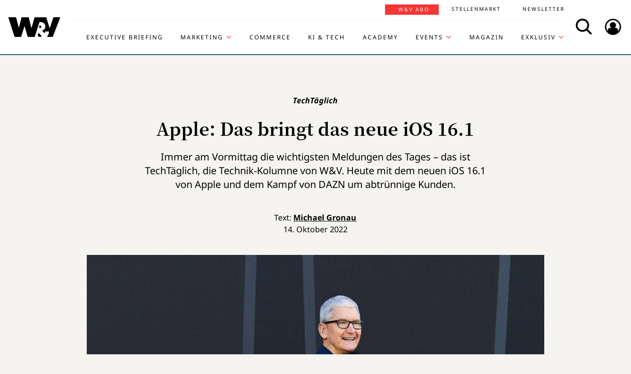

--- FILE ---
content_type: text/html; charset=UTF-8
request_url: https://www.wuv.de/Themen/Performance-Analytics/Apple-Das-bringt-das-neue-iOS-16.1
body_size: 10739
content:
<!DOCTYPE html>
<html lang="de">
<head>
    <script id="usercentrics-cmp" data-settings-id="EsUo9huv4" src="https://app.usercentrics.eu/browser-ui/latest/loader.js" data-tcf-enabled async></script>
<script type="application/javascript" src="https://privacy-proxy.usercentrics.eu/latest/uc-block.bundle.js"></script>
    <meta name="viewport" content="width=device-width, initial-scale=1.0, viewport-fit=cover"/>

        <link rel="preload" href="https://pagead2.googlesyndication.com/tag/js/gpt.js" as="script">

            
<link rel="dns-prefetch" href="//app.usercentrics.eu">
<link rel="dns-prefetch" href="//api.usercentrics.eu">
<link rel="preconnect" href="//app.usercentrics.eu">
<link rel="preconnect" href="//api.usercentrics.eu">
<link rel="preconnect" href="//privacy-proxy.usercentrics.eu">
<link rel="preload" href="//app.usercentrics.eu/browser-ui/latest/loader.js" as="script">
<link rel="preload" href="//privacy-proxy.usercentrics.eu/latest/uc-block.bundle.js" as="script">

                                
<title>Apple: Das bringt das neue iOS 16.1 | W&amp;V</title>
<meta property="og:title" content="Apple: Das bringt das neue iOS 16.1 | W&amp;V" />
<meta http-equiv="Content-Type" content="text/html; charset=utf-8"/>
<meta name="author" content="Werben &amp; Verkaufen"/>

<meta name="description" content="Heute in der Tech-Kolumne von W&amp;V: Apple-Neuerungen in iOS 16.1, DAZN-Kampf um abtrünnige Kunden, Intels große Job-Killing-Aktion"/>
<meta property="og:description" content="Heute in der Tech-Kolumne von W&amp;V: Apple-Neuerungen in iOS 16.1, DAZN-Kampf um abtrünnige Kunden, Intels große Job-Killing-Aktion"/>

<meta name="keywords" content="TechTäglich, Apple, Imagewerbung, Creative Data"/>

<meta property="og:image" content="https://www.wuv.de/var/wuv/storage/images/werben-verkaufen/themen/martech-crm/apple-das-bringt-das-neue-ios-16.1/10238398-2-ger-DE/Apple-Das-bringt-das-neue-iOS-16.14_reference.jpg">
<meta property="og:type" content="article"/>
<meta name="twitter:card" content="summary_large_image">
<meta name="twitter:site" content="@wuv">
<meta name="twitter:widgets:theme" content="light">
<meta name="twitter:widgets:link-color" content="#55acee">
<meta name="twitter:widgets:border-color" content="#55acee">
<meta property="fb:pages" content="371000506665">

<meta name="google-site-verification" content="Jnn1OODaq7j6Wu9aKNtdd-nCOvgqpzyjh4KsXskaI7s" />

<meta name="addsearch-category" content="W&amp;V/Themen/Performance &amp; Analytics/Creative Data/Imagewerbung/TechTäglich/Apple" /><meta property="article:published_time" content="2022-10-14" />

    <meta name="robots" content="index, follow" />

<meta name="googlebot" content="NOODP" />
<meta name="msnbot" content="NOODP" />
<meta name="Slurp" content="NOODP" />

<link rel="apple-touch-icon" sizes="180x180" href="/bundles/wuvfrontend/images/favicons/apple-touch-icon-180x180.png">
<link rel="icon" type="image/png" href="/bundles/wuvfrontend/images/favicons/favicon-16x16.png" sizes="16x16">
<link rel="icon" type="image/png" href="/bundles/wuvfrontend/images/favicons/favicon-32x32.png" sizes="32x32">
<link rel="icon" type="image/png" href="/bundles/wuvfrontend/images/favicons/android-chrome-192x192.png" sizes="192x192">
<link rel="manifest" href="/bundles/wuvfrontend/images/favicons/manifest.json">
<link rel="mask-icon" href="/bundles/wuvfrontend/images/favicons/safari-pinned-tab.svg" color="#000000">
<meta name="msapplication-TileImage" content="/bundles/wuvfrontend/images/favicons/mstile-144x144.png">
<meta name="msapplication-config" content="/bundles/wuvfrontend/images/favicons/browserconfig.xml">
<meta name="msapplication-TileColor" content="#ffffff">
<meta name="theme-color" content="#ffffff">

                        <link rel="canonical" href="https://www.wuv.de/Themen/Performance-Analytics/Apple-Das-bringt-das-neue-iOS-16.1" />
    <meta property="og:url" content="https://www.wuv.de/Themen/Performance-Analytics/Apple-Das-bringt-das-neue-iOS-16.1" />
    <script async src="/assets/compiled/usercentrics-fa24907cb41dd00c2aa4163d8d447f4643bae40d.f1e13b48bde68cfa11e2.js"></script>
    
        <link rel="stylesheet" href="/assets/compiled/main-9d832871b9a46a59f23b47c8e99adf2e87e33b40.c2d80373bc46cef73872.css"/>

<link rel="stylesheet" href="https://resources.wuv.de/css/usercentrics/style-usercentrics.min.css">

    <script type="application/ld+json">{"@context":"http:\/\/schema.org","@type":"Article","author":{"@type":"Organization","logo":{"@type":"ImageObject","url":"https:\/\/www.wuv.de\/bundles\/wuvfrontend\/images\/favicons\/apple-touch-icon-180x180.png"},"name":"Werben & Verkaufen"},"dateCreated":"2022-10-14T09:01:13+02:00","dateModified":"2022-10-14T09:06:29+02:00","datePublished":"2022-10-14T09:01:13+02:00","headline":"Apple: Das bringt das neue iOS 16.1","isAccessibleForFree":true,"keywords":"TechT\u00e4glich,Apple,Imagewerbung,Creative Data","publisher":{"@type":"Organization","logo":{"@type":"ImageObject","url":"https:\/\/www.wuv.de\/bundles\/wuvfrontend\/images\/favicons\/apple-touch-icon-180x180.png"},"name":"Werben & Verkaufen"},"image":"https:\/\/www.wuv.de\/var\/wuv\/storage\/images\/werben-verkaufen\/themen\/martech-crm\/apple-das-bringt-das-neue-ios-16.1\/10238398-2-ger-DE\/Apple-Das-bringt-das-neue-iOS-16.14_jsonld.jpg","mainEntityOfPage":{"@type":"WebPage","@id":"https:\/\/www.wuv.de\/Themen\/Performance-Analytics\/Apple-Das-bringt-das-neue-iOS-16.1","breadcrumb":{"@type":"BreadcrumbList","itemListElement":[{"@type":"ListItem","item":{"@type":"WebPage","@id":"https:\/\/www.wuv.de\/","name":"Werben & Verkaufen"},"position":1},{"@type":"ListItem","item":{"@type":"WebPage","@id":"https:\/\/www.wuv.de\/Themen","name":"Themen"},"position":2},{"@type":"ListItem","item":{"@type":"WebPage","@id":"https:\/\/www.wuv.de\/Themen\/Performance-Analytics","name":"Performance & Analytics"},"position":3},{"@type":"ListItem","item":{"@type":"WebPage","@id":"https:\/\/www.wuv.de\/Themen\/Performance-Analytics\/Apple-Das-bringt-das-neue-iOS-16.1","name":"Apple: Das bringt das neue iOS 16.1"},"position":4}],"itemListOrder":"Ascending","numberOfItems":4},"image":"https:\/\/www.wuv.de\/var\/wuv\/storage\/images\/werben-verkaufen\/themen\/martech-crm\/apple-das-bringt-das-neue-ios-16.1\/10238398-2-ger-DE\/Apple-Das-bringt-das-neue-iOS-16.14_jsonld.jpg","name":"Apple: Das bringt das neue iOS 16.1","url":"https:\/\/www.wuv.de\/Themen\/Performance-Analytics\/Apple-Das-bringt-das-neue-iOS-16.1"},"name":"Apple: Das bringt das neue iOS 16.1","url":"https:\/\/www.wuv.de\/Themen\/Performance-Analytics\/Apple-Das-bringt-das-neue-iOS-16.1"}</script>
    
                    <script>
    window.dataLayer = window.dataLayer || [];
            window.dataLayer.push({"PageType":"news","Category":"Themen","SubCategory":"Performance & Analytics","PublishedDate":"20221014","ContentType":"free","LoggedIn":"no","tagAttributes":["type=\"text\/plain\"","data-usercentrics=\"Google Tag Manager\""]});
    </script>

    
<!-- Google Tag Manager  -->
<script type="text/plain" data-usercentrics="Google Tag Manager">(function(w,d,s,l,i){w[l]=w[l]||[];w[l].push({'gtm.start':
        new Date().getTime(),event:'gtm.js'});var f=d.getElementsByTagName(s)[0],
        j=d.createElement(s),dl=l!='dataLayer'?'&l='+l:'';j.async=true;j.src=
        'https://www.googletagmanager.com/gtm.js?id='+i+dl;f.parentNode.insertBefore(j,f);
    })(window,document,'script','dataLayer','GTM-KT7V2B');</script>
<!-- End Google Tag Manager -->
    </head>


<body data-parent-l1="Themen" data-parent-l1-id="529305" data-parent-l2="Performance &amp; Analytics" data-parent-l2-id="529312" data-location-id="546002" class="" data-xrowtracking-view="/track/view/546002">

            <advert class="border-top-0" id="gam_opg1"></advert>
    
            <advert class="border-top-0" id="gam_opg2"></advert>
    
    <div id="fb-root"></div>
            <header id="page-header" class="navbar navbar-fixed-top navbar-dark bg-inverse">
                <div id="topmenu" class="container">
    <div class="row d-flex flex-row align-content-center flex-md-wrap justify-content-md-around">
        <a class="navbar-brand icon icon-Logo" href="/">
            <span class="sr-only">WuV Homepage</span>
        </a>

        <div id="topmenu-login">
    <form id="sfloginform" data-login-url="/api/v1/login">
        <fieldset class="form-group d-flex flex-column">
                                            <p class="h3 heading">Bitte melde dich hier an:</p>
                <div class="form-row">
                    <input class="form-control mb-1 font-sans-serif" name="username" type="text" placeholder="E-Mail">
                    <span class="icon-email"></span>
                </div>
                <div class="form-row">
                    <input class="form-control mb-1 font-sans-serif" name="password" type="password" placeholder="Passwort">
                    <button id="show-password" type="button" class="show-password fa-eye"></button>
                </div>
                <div id="stay-logged">
                    <input type="checkbox" id="remember_me" name="_remember_me" />
                    <label for="remember_me">Eingeloggt bleiben</label>
                </div>
                <a class="small mr-1 font-sans-serif" href="https://auth.wuv.de/sso/forgotpassword/request" target="_blank">Passwort vergessen?</a>
                <button type="submit" class="btn btn-primary mb-1" data-loading-text="Moment...">Login</button>
                    </fieldset>
        <div id="sfloginform-error" class="alert alert-danger"></div>
        <input type="hidden" name="_target_path" value="https://www.wuv.de/Themen/Performance-Analytics/Apple-Das-bringt-das-neue-iOS-16.1" />
    </form>
</div>

                    <nav id="navbar-header" class="navbar-toggleable-md collapse">
            <ul class="menu-bottom nav navbar-nav d-md-flex flex-md-row justify-content-md-end">
                                                                    <li class="nav-item"><a target="_blank" href="https://executive-briefing.wuv.de/" class="nav-link font-sans-serif-bold">Executive Briefing</a></li>
                                                                                    <li class="nav-item"><a href="/Marketing" class="nav-link font-sans-serif-bold">Marketing </a></li>
                                                                                    <li class="nav-item"><a target="_self" href="https://www.wuv.de/Themen/Commerce" class="nav-link font-sans-serif-bold">Commerce</a></li>
                                                                                    <li class="nav-item"><a target="_self" href="https://www.wuv.de/Themen/KI-Tech" class="nav-link font-sans-serif-bold">KI &amp; Tech</a></li>
                                                                                    <li class="nav-item"><a target="_blank" href="https://wuv-academy.de/" class="nav-link font-sans-serif-bold">Academy</a></li>
                                                                                    <li class="nav-item"><a href="/Events" class="nav-link font-sans-serif-bold">Events</a></li>
                                                                                    <li class="nav-item"><a href="/Magazin" class="nav-link font-sans-serif-bold">Magazin</a></li>
                                                                                    <li class="nav-item"><a href="/Exklusiv" class="nav-link font-sans-serif-bold">Exklusiv</a></li>
                                                                                                                                                    </ul>
        <ul class="menu-top nav navbar-nav d-md-flex flex-md-row justify-content-md-end">
                                                                <li class="nav-item"><a target="_blank" href="https://abonnement.wuv.de" class="nav-link font-sans-serif">W&amp;V Abo</a></li>
                                                                                <li class="nav-item"><a target="_blank" href="https://stellenmarkt.wuv.de" class="nav-link font-sans-serif">Stellenmarkt</a></li>
                                                                                <li class="nav-item"><a target="_blank" href="https://newsletter.wuv.de/" class="nav-link font-sans-serif">Newsletter</a></li>
                                                                                            </ul>
    </nav>

                <div class="menu-toolbar">
            <button id="wuv-addsearch" class="tool-btn icon icon-Suche">
                <span class="sr-only">Search</span>
            </button>
            <button id="wuv-addsearch-min" class="tool-btn icon icon-Suche" data-src="/suche/scaffold">
                <span class="sr-only">Search</span>
            </button>
            <a id="wuv-login" class="tool-btn icon icon-Login" href="#topmenu-login">
                <span class="sr-only">Login</span>
            </a>
            <button class="tool-btn navbar-toggler hidden-lg-up icon icon-BurgerMenue xrowmobilemenu-toggle" data-query="546002"><span class="sr-only">Menü öffnen</span></button>            <div class="search-container justify-content-center justify-content-md-end" style="display:none;">
                <input type="text" class="addsearch widget-search" disabled="disabled" />
                <button class="icon icon-Suche scaffold-button" type="button" data-src="/suche/scaffold">Suche</button>
            </div>
        </div>
    </div>
</div>
    </header>    
            <div class="sticky-wrapper top pb-1">         <main>
                <div class="layer-background">
        <div class="layer-content">

                                <div class="container" id="top-ad-anchor">
                    <advert class="sidebar-ad" id="gam_topleft"></advert>
                </div>

                                <placeholder class="ad-container">
                    <advert id="gam_top1"></advert>
                </placeholder>

                                
                        
    
                        
        
    
                
        <div class="container view-full class-news popup-return-home">

            <header class="row justify-content-center">
                                    <div class="col-sm-10">
                <h1 class="text-center">
                                <span class="h4 font-serif-semibold font-italic pt-1 d-inline-block mb-1 app-wuv-article-subheadline" data-addsearch="include">TechTäglich<span class="sr-only">: </span>
        </span>
        <br>
    
                    <span class="app-wuv-article-title" data-addsearch="include">Apple: Das bringt das neue iOS 16.1</span>
                </h1>
            </div>
        </header>

                    <div class="row justify-content-center">
                <div class="lead text-center col-md-8 mb-1 ezxmltext-field" data-addsearch="include"><p>Immer am Vormittag die wichtigsten Meldungen des Tages – das ist TechTäglich, die Technik-Kolumne von W&amp;V. Heute mit dem neuen iOS 16.1 von Apple und dem Kampf von DAZN um abtrünnige Kunden.</p>
</div>

            </div>
        
        <div class="row justify-content-center">
                        <advert class="col-sm-12 desktop-only border-top-0" title="Anzeige" id="gam_top3"></advert>
        </div>

        <div class="row justify-content-center author">
            <div class="col-md-10">
                <p class="h6 text-center">Text: <a href="/author/michael-gronau/mgr" data-addsearch="include">
    Michael Gronau
</a></p>
                                    <p class="h6 text-center mb-2">
                        <span class="app-wuv-article-date">14. Oktober 2022</span>
                    </p>
                            </div>
        </div>

                <div class="row justify-content-center">
                                                            <figure class="gross w-100 mx-1 news-main-image"><img class="img-fluid" src="/var/wuv/storage/images/werben-verkaufen/themen/martech-crm/apple-das-bringt-das-neue-ios-16.1/10238398-2-ger-DE/Apple-Das-bringt-das-neue-iOS-16.14_gross.jpg" alt="Zwar gibt es kein Extra-Event, aber Apple-CEO Tim Cook freut sich trotzdem auf iOS 16.1." width="1200" height="677" /><figcaption><span class="font-serif text-left news-main-image-caption col-12 col-md-6 px-0">Zwar gibt es kein Extra-Event, aber Apple-CEO Tim Cook freut sich trotzdem auf iOS 16.1.</span><p class="font-serif-semibold font-italic copyright text-right col-12 col-md-6 mb-0 px-0">Foto: <span>Apple</span></p></figcaption></figure>
                        <div class="col-md-1 hidden-print"></div>
        </div>
            
            <div class="row justify-content-center">

            <social class="vertical text-center col-lg-1 mb-1 hidden-print flex-sm-row flex-md-column justify-content-sm-center justify-content-md-start">
                <a target="_blank" href="//www.linkedin.com/shareArticle?mini=true&url=https%3A%2F%2Fwww.wuv.de%2FThemen%2FPerformance-Analytics%2FApple-Das-bringt-das-neue-iOS-16.1&title=Apple%3A%20Das%20bringt%20das%20neue%20iOS%2016.1"  title="Artikel auf LinkedIn Plus teilen" rel="nofollow"><span class="icon icon-LinkedIn ml-lg-3"></span></a><a target="_blank" href="//www.facebook.com/sharer/sharer.php?u=https%3A%2F%2Fwww.wuv.de%2FThemen%2FPerformance-Analytics%2FApple-Das-bringt-das-neue-iOS-16.1" title="Artikel auf Facebook teilen" rel="nofollow"><span class="icon icon-Facebook ml-lg-3"></span></a><a target="_blank" href="mailto:?Subject=Ich%20habe%20gerade%20diesen%20lesenswerten%20Beitrag%20gefunden%3A%20&body=Ich%20habe%20gerade%20diesen%20lesenswerten%20Beitrag%20gefunden%3A%20https%3A%2F%2Fwww.wuv.de%2FThemen%2FPerformance-Analytics%2FApple-Das-bringt-das-neue-iOS-16.1"  title="Seite weiterempfehlen" rel="nofollow"><span class="icon icon-email ml-lg-3"></span></a>            </social>

            <div class="offset-md-2 offset-lg-1 col-md-8">
                                                    <div class="font-serif">
                                                                            
                        
                                                                                        
                                                                    
                        <div id="news-paragraphs-above-ad">
                                                        
                            <p>Die nächste Woche wird heiß! Apple-Fanboys und -Fangirls warten gespannt auf iOS 16.1, den nächsten großen Versionssprung des Apple-Betriebssystems für das iPhone. Denn unter iOS 16 haben sich zum Start viele kleine nervige Bugs eingeschlichen. Aktuell ist die Version iOS 16.0.2, aber auch hier monieren viele Nutzer und Nutzerinnen unter anderem die schwäche Akkuleistung im Vergleich zu iOS 15.</p>

                                                        
                            <p>In der kommenden Woche soll es soweit sein. Das bringt das neue iOS 16.1:</p>

                                                        
                            <p>Neben vielen kleinen Bugfixes (hoffentlich auch bei der Batterie) zeigt eine visuell nochmals überarbeitete Akku-Anzeige die Prozentzahl oben rechts in der Statusleiste. </p>

                                                        
                            <p>Apple wird auch grüner: In den Einstellungen unter "Batterie" gibt es mit iOS 16.1 die Option, gezielt mit Ökostrom zu laden. </p>

                                                </div>

                                                        
                            <placeholder class="float-md-right hidden-print">
                                <advert class="ad-type-pullout" title="Anzeige" id="gam_middle1"></advert>
                            </placeholder>
                        
                                                        
                            <p>Auch spannend: Auf dem Sperrbildschirm lassen sich auf den neuen Modellen mit Dynamic Island Live-Aktivitäten wie Sportergebnisse oder der Status eines Fluges einblenden. Wir haben die Funktion schon in der Beta-Version getestet – mit der App Scorebot. Es hat am Dienstag und Mittwoch dieser Woche bei der Fußball-Champions-League geklappt: Die Spielstände, die wir für Live-Aktivitäten markiert hatten, wurden ohne Probleme immer aktuell ganz oben in der Dynamic Island angezeigt. Selbst Gelbe und Rote Karten sowie Auswechslungen sind zu sehen.</p>

                                                                                                    
                                                    </div>
                </div>
            </div>
        </div>
        </div>
    </div>


<placeholder class="interscroller hidden-print">
    <advert class="border-top-0" title="Anzeige" id="gam_opg3"></advert>
</placeholder>

<placeholder class="interscroller-window hidden-print">
</placeholder>

    <div class="layer-background">
        <div class="layer-content">

        <div class="container view-full class-news">
            <div class="row justify-content-center">
                <div class="offset-md-2 offset-lg-1 col-md-8">
                    <div class="font-serif">

                                                                                                                    
                            <div>        <div class="attribute-image full-head image-embed">
                    <figure class="gross"><img class="img-fluid" src="/var/wuv/storage/images/media/bilder/ios-16-credit-apple/10238411-1-ger-DE/iOS-16-credit-apple_gross.jpg" alt="iOS 16 hat neue Sperrbildschirme mit mehr Einstell-Optionen gebracht." width="1200" height="677"><figcaption><div class="font-serif text-left not-set ezxmltext-field"><p>iOS 16 hat neue Sperrbildschirme mit mehr Einstell-Optionen gebracht.</p></div>
<p class="font-italic copyright font-serif-semibold text-right mb-0">Foto: <span>Apple</span></p></figcaption></figure>
</div>
</div>

                                                                                                                                                
                            <p>Für die sportlichen Leser und Leserinnen: iOS 16.1 wird die Nutzung von Apple Fitness nur mit dem iPhone erlauben. Zuvor wurde eine Apple Watch für Apple Fitness benötigt. Geboten werden über 3000 Trainings im Studiostil und Meditationen, die alle von einem vielfältigen und inklusiven Trainerteam geleitet werden. Ein Abo ist zur Nutzung von Apple Fitness nötig (9,99 Euro/Monat oder günstiger im Bundle Apple One).  </p>

                                                                                                                                                
                            <p>Unter "App Store" lässt sich künftig einstellen, ob Apps, die im Hintergrund geladen werden, auch direkt App-Inhalte downloaden dürfen.</p>

                                                                                                    
                                                    </div>
            </div>
        </div>
    </div>
    <div class="ad-type-ad_block_wide hidden-print app-remove-shop-link">
        <advert class="border-top-0 title-in-container" id="gam_vb1"></advert>
    </div>
    <div class="container view-full class-news">
        <div class="row justify-content-center">
            <div class="offset-md-2 offset-lg-1 col-md-8">
                <div class="font-serif">

                                                                                                                    
                            <p>Und dann warten viele User noch auf das neue iPad-Betriebssystem. Apple hat iPadOS 16.0 gar nicht erst veröffentlicht. <a href="https://www.wuv.de/Themen/MarTech-CRM/Apple-Zeitplan-fuer-Herbst-geraet-durcheinander" target="_blank">Der geplante September-Launch wurde auf Oktober verschoben</a>, weil das neue Multitasking-Feature "Stage Manager" noch nicht perfekt funktionierte.</p>

                                                                                                                                                
                            <p>iPadOS 16.1 könnte aber auch erst in der Woche ab 24. Oktober erscheinen. Dann erwarten wir auch neue Macs und die nächste Generation des iPad Pro. Ein Event wird es dazu aber nicht geben. US-Blogger Mark Gurman, gut vernetzt bei Apple, hat erfahren, dass Apple die neuen Produkte lediglich per Pressemitteilung launchen möchte. Das deutet darauf hin, dass es für Macs und iPads nur kleine Upgrades geben wird.</p>

                                                                                                                                                
                            <p>Aber mit <a href="https://www.apple.com/de/newsroom/2022/06/macos-ventura-brings-powerful-productivity-tools-new-continuity-features-to-mac/" target="_self">macOS Ventura</a> erscheint im Oktober dann noch eine spannende neue und große Version des Mac-Betriebssystems. Der genaue Termin ist noch offen, tendenziell kommt Ventura wie iPadOS 16.1 in der Woche ab dem 24. Oktober für alle User.</p>

                                                                                                                                                
                            <p><strong>Das sind die weiteren Themen in TechTäglich am 14.10.2022:</strong></p>

                                                                                                                                                
                            <p><a href="https://www.wuv.de/Themen/MarTech-CRM/Apple-Das-bringt-das-neue-iOS-16.1" target="_self">Apple: Das bringt iOS 16.1</a></p>

                                                                                                                                                
                            <p><a href="https://www.wuv.de/Themen/MarTech-CRM/Neues-Abo-Angebot-So-kaempft-DAZN-um-Kunden" target="_self">Preis-Offensive: So kämpft DAZN um Kunden</a></p>

                                                                                                                                                
                            <p><a href="https://www.wuv.de/Themen/MarTech-CRM/PC-Markt-down!-Intel-killt-mehrere-Tausend-Jobs" target="_self">PC-Markt down! Intel killt mehrere tausend Jobs</a></p>

                                                                                                                                                
                            <p><a href="https://www.wuv.de/Themen/MarTech-CRM/Streaming-Markt-Deutschland-Neue-Nummer-1" target="_self">Streaming-Markt Deutschland: Neue Nummer 1!</a></p>

                                                                                                                                                
                            <p><a href="https://www.wuv.de/Themen/MarTech-CRM/Hollister-Teen-Modemarke-wird-zum-Eltern-Schreck" target="_self">Hollister: Teenie-Modemarke wird zum Eltern-Schreck</a> </p>

                                                                                                                                                
                            <p>  </p>
                                                                                                                                    </div>
                    <div class="article-end"></div>
                                            </div>
        </div>
        
                
        
                                <div class="row justify-content-center recommendation">
        <div class="offset-md-2 offset-lg-1 col-md-8">
            <p>Die Cookiekalypse hält die Branche in Atem. Besser, man hat eine gute First-Party-Data-Strategie. Wie man die entwickelt, lernst du im <a href="https://executive-briefing.wuv.de/firstpartydata/home" target="_blank">W&amp;V Executive Briefing.</a></p><p>Kennst du eigentlich schon unser KI-Update? Einmal pro Woche die wichtigsten Veränderungen zu KI im Marketing. Einordnung, Strategie, News, <a href="https://communication.wuv.de/ki-update-nl-anmeldung" target="_blank">direkt in dein Postfach</a>. </p><p>Wie funktioniert eigentlich Tiktok? Einen schnellen und umfassenden Überblick gibt dir die aktuelle Ausgabe des<a href="https://executive-briefing.wuv.de/tiktok/home" target="_blank"> W&amp;V Executive Briefing zum Thema Tiktok</a>.</p>

        </div>
    </div>

        
        <div class="row justify-content-center">
            <div class="col-md-8">
                <aside class="hidden-print">
                    <div class="moreontopic">
                        <hr class="mt-1 mb-2">
                        <p class="h4 text-uppercase text-left">Mehr zum Thema:</p>
                                                        <a href="/Tag/Creative-Data">Creative Data</a>
    <a href="/Tag/Imagewerbung">Imagewerbung</a>
    <a href="/Tag/TechTäglich">TechTäglich</a>
    <a href="/Tag/Apple">Apple</a>

                                                                            <a href="/Themen/Performance-Analytics">Performance &amp; Analytics</a>
                                            </div>
                </aside>
            </div>
        </div>

                            
                                    <div class="row row-author justify-content-center hidden-print">
                    <footer class="col-md-12">
                        <hr class="mt-2 mb-1">
                        
<div class="media ezauthorrelation-field flex-column align-items-center">
            <a class="d-flex mr-2 w-15 justify-content-center" href="/author/michael-gronau/mgr">
                    <figure class="medium_1_to_1 w-100"><img class="img-fluid rounded-circle" src="/var/wuv/storage/images/users/redaktion-2020/michael-gronau/9990351-3-ger-DE/Michael-Gronau6_medium_1_to_1.jpg" alt="Michael Gronau" width="290" height="290" /></figure>
            </a>

    <div class="media-body">
        <span class="font-sans-serif-bold">Autor: </span>
        <a class="font-sans-serif-bold" href="/author/michael-gronau/mgr">
            Michael Gronau
        </a>
                    <div class="color-fade ezxmltext-field"><p>ist Autor bei W&amp;V. Der studierte Germanist interessiert sich besonders für die großen Tech-Firmen Apple, Google, Amazon, Samsung und Facebook. Er reist oft in die USA, nimmt regelmäßig an Keynotes und Events teil, beobachtet aber auch täglich die Berliner Start-up-Szene und ist unser Gadget- und App-Spezialist. Zur Entspannung hört er Musik von Steely Dan und schaut Fußballspiele seines Heimatvereins Wuppertaler SV.</p>
</div>

            </div>
</div>

                        <hr>
                    </footer>
                </div>
                    
                                        <div class="row justify-content-center hidden-print" id="stellenmarkt-feed">
                
<section class="job-feed col-md-12 mb-2 pt-1 pb-2 px-0 px-sm-3" data-addsearch="exclude">
                        <article class="mt-1 mb-1 mx-1 text-white">
                <a class="row no-underline" title="Media Designer (all genders)" href="https://stellenmarkt.wuv.de/job/media-designer-all-genders.1914970475.html?jw_chl_seg=sf-wuv" target="_blank">
                    <div class="col-md-10">
                        <header>
                            <em>19.01.2026 | JUST ADD AI GmbH | Bremen, Hamburg</em>
                                                        <span class="h2 mb-1 text-white">Media Designer (all genders)</span>
                        </header>
                    </div>

                                                                    <div class="col-md-2">
                            <figure class="mittel text-center embed-responsive embed-responsive-16by9">
                                <img alt="JUST ADD AI GmbH Logo" class="img-fluid embed-responsive-item" src="https://stellenmarkt.wuv.de/jobresources/logo/139/855139/672/035739672/1/logo.jpg">
                            </figure>
                        </div>
                                    </a>
            </article>
                                <article class="mt-1 mb-1 mx-1 text-white">
                <a class="row no-underline" title="Marketing Manager (w/m/d)" href="https://stellenmarkt.wuv.de/job/marketing-manager-w-m-d.1910864245.html?jw_chl_seg=sf-wuv" target="_blank">
                    <div class="col-md-10">
                        <header>
                            <em>12.01.2026 | HEUKING Kühn Lüer Wojtek PartGmbB | Düsseldorf</em>
                                                        <span class="h2 mb-1 text-white">Marketing Manager (w/m/d)</span>
                        </header>
                    </div>

                                                                    <div class="col-md-2">
                            <figure class="mittel text-center embed-responsive embed-responsive-16by9">
                                <img alt="HEUKING Kühn Lüer Wojtek PartGmbB Logo" class="img-fluid embed-responsive-item" src="https://stellenmarkt.wuv.de/jobresources/logo/216/51216/903/059084903/1/logo.png">
                            </figure>
                        </div>
                                    </a>
            </article>
                                <article class="mt-1 mb-1 mx-1 text-white">
                <a class="row no-underline" title="Marketing Operations Manager (m/w/d)" href="https://stellenmarkt.wuv.de/job/marketing-operations-manager-m-w-d.1907291965.html?jw_chl_seg=sf-wuv" target="_blank">
                    <div class="col-md-10">
                        <header>
                            <em>06.01.2026 | Bundesanzeiger Verlag GmbH | Köln</em>
                                                        <span class="h2 mb-1 text-white">Marketing Operations Manager (m/w/d)</span>
                        </header>
                    </div>

                                                                    <div class="col-md-2">
                            <figure class="mittel text-center embed-responsive embed-responsive-16by9">
                                <img alt="Bundesanzeiger Verlag GmbH Logo" class="img-fluid embed-responsive-item" src="https://stellenmarkt.wuv.de/jobresources/logo/672/2672/101/001578101/1/Bundesanzeiger_Verlagsgesellschaft_mbH_160x80.gif">
                            </figure>
                        </div>
                                    </a>
            </article>
                                <article class="mt-1 mb-1 mx-1 text-white">
                <a class="row no-underline" title="Mitarbeiter im Marketing (m/w/d)" href="https://stellenmarkt.wuv.de/job/mitarbeiter-im-marketing-m-w-d.1904577055.html?jw_chl_seg=sf-wuv" target="_blank">
                    <div class="col-md-10">
                        <header>
                            <em>29.12.2025 | GfG Gesellschaft für Gerätebau mbH | Dortmund</em>
                                                        <span class="h2 mb-1 text-white">Mitarbeiter im Marketing (m/w/d)</span>
                        </header>
                    </div>

                                                                    <div class="col-md-2">
                            <figure class="mittel text-center embed-responsive embed-responsive-16by9">
                                <img alt="GfG Gesellschaft für Gerätebau mbH Logo" class="img-fluid embed-responsive-item" src="https://stellenmarkt.wuv.de/jobresources/logo/399/157399/748/008343748/1/160x80.gif">
                            </figure>
                        </div>
                                    </a>
            </article>
                                <article class="mt-1 mb-1 mx-1 text-white">
                <a class="row no-underline" title="Mitarbeiter (m/w/d) Trade Marketing Konsumgüter" href="https://stellenmarkt.wuv.de/job/mitarbeiter-m-w-d-trade-marketing-konsumgueter.1890043855.html?jw_chl_seg=sf-wuv" target="_blank">
                    <div class="col-md-10">
                        <header>
                            <em>25.12.2025 | Braun & Company Papierwaren GmbH | Hochheim am Main</em>
                                                        <span class="h2 mb-1 text-white">Mitarbeiter (m/w/d) Trade Marketing Konsumgüter</span>
                        </header>
                    </div>

                                                                    <div class="col-md-2">
                            <figure class="mittel text-center embed-responsive embed-responsive-16by9">
                                <img alt="Braun & Company Papierwaren GmbH Logo" class="img-fluid embed-responsive-item" src="https://stellenmarkt.wuv.de/jobresources/logo/768/44768/901/033339901/1/logo.jpg">
                            </figure>
                        </div>
                                    </a>
            </article>
            
    <footer class="text-center">
        <a class="btn btn-primary stellenangebote-link" target="_blank" href="//stellenmarkt.wuv.de">Alle Stellenangebote &gt;</a>&nbsp;
        <a class="btn btn-primary stellenangebote-link" target="_blank" href="https://job-net.smart-schalten.de/kundenportal/public/wuv/AnzeigeSchalten">Stellenanzeige schalten &gt;</a>
    </footer>
</section>

            </div>
        
                <div class="row justify-content-center hidden-print">
                        <placeholder class="w-100">
                <advert title="Anzeige" id="gam_middle2"></advert>
            </placeholder>
        </div>
    </div>

                                        </div>
    </div>

        </main>

        <div class="sticky-ad-container">             <div class="sticky_aside left-sidebar">
            </div>
            <div class="container"></div>
            <div class="sticky_aside right-sidebar">
                <div class="fixed_ad">
                                            <advert class="sidebar-ad" id="gam_topright"></advert>
                                    </div>
            </div>
        </div>
    </div>
    
                
<footer id="main-footer" class="bg-inverse pt-2 pb-1">
    <div class="container text-center">
        <div class="row footer-nav-main text-lg-left">
                                                                                                                                        <div class="col-md-2 hidden-md-down">
                                                        <a            target="_blank"
              href="https://executive-briefing.wuv.de/"
       class="footer-item font-sans-serif-bold">
       Executive Briefing
    </a>

                                                        <a        href="/Marketing"
       class="footer-item font-sans-serif-bold">
       Marketing 
    </a>

                                                        <a            target="_self"
              href="https://www.wuv.de/Themen/Commerce"
       class="footer-item font-sans-serif-bold">
       Commerce
    </a>

                                            </div>
                                                                                                                                                        <div class="col-md-2 hidden-md-down">
                                                        <a            target="_self"
              href="https://www.wuv.de/Themen/KI-Tech"
       class="footer-item font-sans-serif-bold">
       KI &amp; Tech
    </a>

                                                        <a            target="_blank"
              href="https://wuv-academy.de/"
       class="footer-item font-sans-serif-bold">
       Academy
    </a>

                                                        <a        href="/Events"
       class="footer-item font-sans-serif-bold">
       Events
    </a>

                                            </div>
                                                                                                                                                        <div class="col-md-2 hidden-md-down">
                                                        <a        href="/Magazin"
       class="footer-item font-sans-serif-bold">
       Magazin
    </a>

                                                        <a        href="/Exklusiv"
       class="footer-item font-sans-serif-bold">
       Exklusiv
    </a>

                                                        <a            target="_blank"
              href="https://abonnement.wuv.de"
       class="footer-item font-sans-serif-bold">
       W&amp;V Abo
    </a>

                                            </div>
                                                                                                                                                        <div class="col-md-2 hidden-md-down">
                                                        <a            target="_blank"
              href="https://stellenmarkt.wuv.de"
       class="footer-item font-sans-serif-bold">
       Stellenmarkt
    </a>

                                                        <a            target="_blank"
              href="https://newsletter.wuv.de/"
       class="footer-item font-sans-serif-bold">
       Newsletter
    </a>

                                                        <a            target="_blank"
              href="https://verlag.wuv.de/mediadaten"
       class="footer-item font-sans-serif-bold">
       Mediadaten
    </a>

                                            </div>
                                                                                                                                                                                                                                                                            </div>
        <hr class="hidden-md-down mt-1 mb-1">
        <div class="row">
            <div class="footer-nav-imprint col-12 mb-1 d-flex flex-column d-md-inline-flex flex-md-row flex-md-wrap">
                <div class="d-flex flex-column">
                    <a class="font-sans-serif no-underline" href="https://www.wuv.de/Info/Kontakt" target="blank">Kontakt</a>
                    <a class="font-sans-serif no-underline" href="https://www.ebnermedia.de/impressum" target="blank">Impressum</a>
                    <a class="font-sans-serif no-underline" href="https://www.wuv.de/Info/Disclaimer" target="blank">Disclaimer</a>
                    <a class="font-sans-serif no-underline" href="https://www.wuv.de/Autor-innen">Autor:innen</a>
                </div>
                <div class="d-flex flex-column">
                    <a class="font-sans-serif no-underline" href="https://www.ebnermedia.de/datenschutzerklaerung" target="blank">Datenschutz</a>
                    <a class="font-sans-serif no-underline" href="#" onClick="UC_UI.showSecondLayer();event.preventDefault();">Datenschutz-Einstellungen</a>
                    <a class="font-sans-serif no-underline" href="https://info.wuv.de/agb" target="_blank">AGB</a>
                    <a class="font-sans-serif no-underline" href="https://www.wuv.de/RSS-Feed">RSS-Feed</a>
                </div>
                <div class="d-flex flex-column">
                    <a class="font-sans-serif no-underline" href="https://www.wuv.de/Info/W-V-Mediadaten" target="_blank">Mediadaten</a>
                    <a class="font-sans-serif no-underline" href="https://kuendigung.ebnermedia.de/" target="_blank">Verträge hier kündigen</a>
                </div>
                <hr class="hidden-lg-up w-100 mt-2 mb-1">
            </div>
            <div class="newsletter d-md-inline-flex flex-column">
                <span class="h5">Hol dir den Newsletter</span>
                <a href="https://communication.wuv.de/newsletterAnmeldung" class="btn btn-secondary" target="_blank">Jetzt Abonnieren</a>
            </div>
            <div class="row">
                <div class="logo icon icon-Logo hidden-md-down"></div>
                <social class="col-12 text-xs-left text-sm-center mb-1 flex-row">
                    <span class="follow mr-1">Folgen Sie uns:</span>
                    <br class="hidden-sm-up">
                    <a target="_blank" href="https://www.linkedin.com/company/werben&verkaufen"  title="Folgen"><span class="icon icon-LinkedIn"></span></a>
                    <a target="_blank" href="https://www.instagram.com/wuv_mag/"  title="Folgen"><span class="icon icon-instagram mr-1"></span></a>
                    <a target="_blank" href="https://de-de.facebook.com/WuV/" title="Folgen"><span class="icon icon-Facebook mr-1"></span></a>
                </social>
                <div class="copyright hidden-md-down">
                    <p>© 2026 - W&amp;V | All right reserved</p>
                </div>
            </div>
            <div class="copyright hidden-md-up">
                <div class="logo icon icon-Logo"></div>
                <p>© 2026 - W&amp;V | All right reserved</p>
            </div>
        </div>
        <p>Um den Lesefluss nicht zu beeinträchtigen wird in unseren Texten nur die männliche Form genannt, stets sind aber die weibliche und andere Formen gleichermaßen mitgemeint.</p>
    </div>
</footer>


    
    <div class="modal fade" id="fullImageModal" tabindex="-1" role="dialog" aria-hidden="true">
    <div class="modal-dialog modal-lg" role="document">
        <div class="modal-content">
            <button type="button" class="tool-btn datalion-full-image" data-dismiss="modal">Vollbild schließen<icon class="icon icon-Compress"></icon></button>
            <div class="modal-body mb-0 p-0">
                <iframe src="" id="imagepreview" scrolling="yes" frameborder="no" width="100%"></iframe>
            </div>
        </div>
    </div>
</div>
                    <tags ad_tag="wuv_themen" ivw="wuv_thema_martech_crm" costring="/Themen/Performance-Analytics/Apple-Das-bringt-das-neue-iOS-16.1"></tags>
        
    <script async src="/assets/compiled/main-9d832871b9a46a59f23b47c8e99adf2e87e33b40.c2b0e9359de3351bb515.js"></script>
        <advert id="gam_features"></advert>
</body>
</html>


--- FILE ---
content_type: text/plain; charset=utf-8
request_url: https://events.getsitectrl.com/api/v1/events
body_size: 557
content:
{"id":"66f5f1aa4874c50e","user_id":"66f5f1aa487d03ba","time":1768851679521,"token":"1768851679.cf909b696ca3fda0e830b91ae2e57e04.2ddbbbd5b63afd837507d7886a4fed96","geo":{"ip":"3.136.108.28","geopath":"147015:147763:220321:","geoname_id":4509177,"longitude":-83.0061,"latitude":39.9625,"postal_code":"43215","city":"Columbus","region":"Ohio","state_code":"OH","country":"United States","country_code":"US","timezone":"America/New_York"},"ua":{"platform":"Desktop","os":"Mac OS","os_family":"Mac OS X","os_version":"10.15.7","browser":"Other","browser_family":"ClaudeBot","browser_version":"1.0","device":"Spider","device_brand":"Spider","device_model":"Desktop"},"utm":{}}